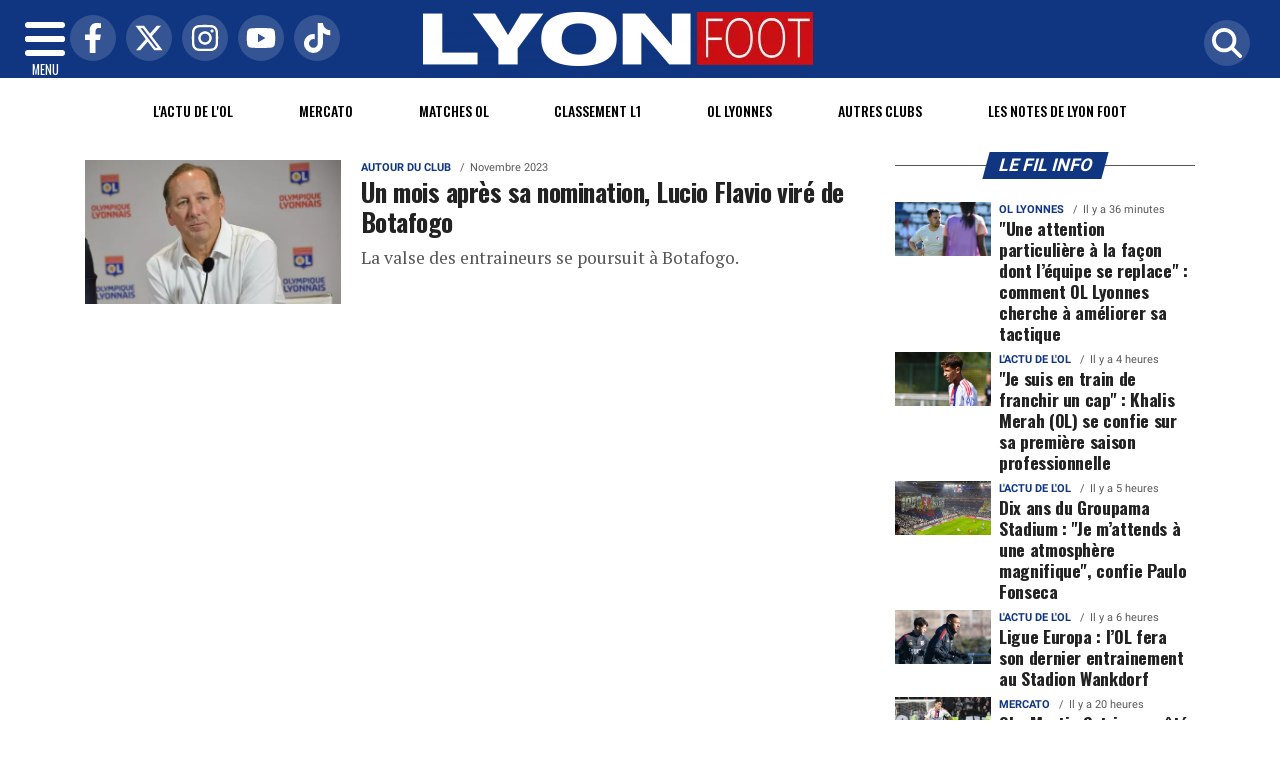

--- FILE ---
content_type: text/html; charset=UTF-8
request_url: https://www.lyonfoot.com/tags/642/lucio-flavio
body_size: 10916
content:
<!DOCTYPE html>
<!-- BEGIN html -->
<html xmlns="http://www.w3.org/1999/xhtml" dir="ltr" lang="fr-FR">
  <head>
	<!-- BEGIN -->
	<title>Tous les articles avec le tag : Lucio-flavio sur Lyon Foot</title>

    <!-- Préconnexion ressources critiques -->
    <link rel="preconnect" href="https://fonts.gstatic.com" crossorigin>
    <link rel="preconnect" href="https://fonts.googleapis.com">
    <link rel="preconnect" href="https://www.googletagmanager.com">

	<meta http-equiv="content-type" content="text/html; charset=utf-8"/>
	<meta name="viewport" content="width=device-width, initial-scale=1, maximum-scale=5" />
	<meta name="author" content="Lyon Foot"/>
	<meta name="description" content="Retrouvez l'actualité et l'information sur le foot à Lyon et dans le Rhône" />
	<meta name="keywords"  content="lyonfoot, foot, actu, info, infos, actualités, informations, sport, ol, article, depeches, breves" />
	<meta name="robots" content="index, follow, max-snippet:-1, max-image-preview:large, max-video-preview:-1" />
	<meta name="publisher" content="Lyon Foot" />
	<meta name="copyright" content="Lyon Foot" />
	<meta name="DC.title" content="Lyon Foot" />
	<meta name="geo.placename" content="Lyon, Rhône Alpes, France" />
	<meta name="viewport" content="width=device-width" />
	<meta name="dev" content="Everlats.com" />
		<meta name="apple-itunes-app" content="app-id=1672739555" />
	    <!-- Google Tag Manager -->
  <script>(function(w,d,s,l,i){w[l]=w[l]||[];w[l].push({'gtm.start':
  new Date().getTime(),event:'gtm.js'});var f=d.getElementsByTagName(s)[0],
  j=d.createElement(s),dl=l!='dataLayer'?'&l='+l:'';j.async=true;j.src=
  'https://www.googletagmanager.com/gtm.js?id='+i+dl;f.parentNode.insertBefore(j,f);
  })(window,document,'script','dataLayer','GTM-WVF4K8F2');</script>
  <!-- End Google Tag Manager -->
    	
    <meta name="Googlebot-News" content="noindex, nofollow"/>
  
	<meta property="og:site_name" content="Lyon Foot" />
	<meta property="og:title" content="Tous les articles avec le tag : Lucio-flavio sur Lyon Foot"/>
		<meta property="og:description" content="Retrouvez l'actualit&eacute; et l'information sur le foot &agrave; Lyon et dans le Rh&ocirc;ne"/>
		<meta property="og:url" content="https://www.lyonfoot.com/tags/642/lucio-flavio" />
	
  	<meta property="og:type" content="website"/>

  <script type="application/ld+json">
  [{
    "@context": "http://schema.org",
    "@id":"#amt-organization",
    "@type":"Organization",
    "name":"Lyon Foot",
    "description":"Retrouvez l'actualité et l'information sur le foot à Lyon et dans le Rhône",
    "logo":[{
      "@type":"ImageObject",
      "name":"Lyon Foot Logo carré",
      "text":"Lyon Foot Logo carré",
      "url":"https://www.lyonfoot.com/icon-hires.png",
      "contentUrl":"https://www.lyonfoot.com/icon-hires.png",
      "width":"192",
      "height":"192"
      },
      {
        "@type":"ImageObject",
        "name":"Lyon Foot Logo horizontal",
        "text":"Lyon Foot Logo horizontal",
        "url":"https://www.lyonfoot.com/discover.png",
        "contentUrl":"https://www.lyonfoot.com/discover.png",
        "width":"600",
        "height":"60",
        "encodingFormat":"image/png"
      }],
    "url":"https://www.lyonfoot.com/",
    "sameAs":[
      "https:\/\/www.facebook.com\/lyonfoot69",
      "https:\/\/twitter.com\/lyon_foot69"
      ],
    "mainEntityOfPage":"https://www.lyonfoot.com/"
  },{
    "@context":"http:\/\/schema.org",
    "@id":"#amt-website",
    "@type":"WebSite",
    "name":"Lyon Foot",
    "headline":"Retrouvez l'actualit&eacute; et l'information sur le foot &agrave; Lyon et dans le Rh&ocirc;ne",
    "url":"https://www.lyonfoot.com/tags/642/lucio-flavio",
    "potentialAction":{"@type":"SearchAction","target":{"@type":"EntryPoint","urlTemplate":"https://www.lyonfoot.com/search/index/{search_term}"},"query-input":{"@type":"PropertyValueSpecification","valueRequired":"True","valueName":"search_term"}}}]
  </script>
  
		<link rel="shortcut icon" type="image/x-icon" href="https://www.lyonfoot.com/favicon.ico" />
  <link rel="shortcut icon" href="https://www.lyonfoot.com/favicon.ico" type="image/x-icon"/>
  <link rel="icon" href="https://www.lyonfoot.com/favicon.png" type="image/png"/>
  <link rel="icon" sizes="32x32" href="https://www.lyonfoot.com/favicon-32.png" type="image/png"/>
  <link rel="icon" sizes="64x64" href="https://www.lyonfoot.com/favicon-64.png" type="image/png"/>
  <link rel="icon" sizes="96x96" href="https://www.lyonfoot.com/favicon-96.png" type="image/png"/>
  <link rel="apple-touch-icon" sizes="152x152" href="https://www.lyonfoot.com/apple-touch-icon.png"/>
  <link rel="apple-touch-icon" sizes="60x60" href="https://www.lyonfoot.com/apple-touch-icon-60x60.png"/>
  <link rel="apple-touch-icon" sizes="76x76" href="https://www.lyonfoot.com/apple-touch-icon-76x76.png"/>
  <link rel="apple-touch-icon" sizes="114x114" href="https://www.lyonfoot.com/apple-touch-icon-114x114.png"/>
  <link rel="apple-touch-icon" sizes="120x120" href="https://www.lyonfoot.com/apple-touch-icon-120x120.png"/>
  <link rel="apple-touch-icon" sizes="144x144" href="https://www.lyonfoot.com/apple-touch-icon-144x144.png"/>
  <meta name="msapplication-TileImage" content="https://www.lyonfoot.com/favicon-144.png"/>
  <meta name="msapplication-TileColor" content="#FFFFFF"/>

  <link rel="preload" href="https://fonts.gstatic.com/s/oswald/v53/TK3IWkUHHAIjg75cFRf3bXL8LICs1_Fv40pKlN4NNSeSASz7FmlYHYjMdZwlou4.woff2" as="font" type="font/woff2" crossorigin="anonymous">
  <link rel="preload" href="https://fonts.gstatic.com/s/oswald/v53/TK3IWkUHHAIjg75cFRf3bXL8LICs1_Fv40pKlN4NNSeSASz7FmlWHYjMdZwl.woff2" as="font" type="font/woff2" crossorigin="anonymous">
  <link rel="preload" href="https://fonts.gstatic.com/s/ptserif/v18/EJRVQgYoZZY2vCFuvAFYzr-_dSb_nco.woff2" as="font" type="font/woff2" crossorigin="anonymous">
  <link rel="preload" href="https://fonts.gstatic.com/s/ptserif/v18/EJRVQgYoZZY2vCFuvAFWzr-_dSb_.woff2" as="font" type="font/woff2" crossorigin="anonymous">

			
	<!-- Stylesheets -->
  	<link rel="preload" href="https://www.lyonfoot.com/assets/public/css/app.min.1768312777.css" as="style">
<link rel="stylesheet" type="text/css" href="https://www.lyonfoot.com/assets/public/css/app.min.1768312777.css" media="all" fetchpriority="high">

      <script charset="UTF-8" data-no-optimize="1" data-wpmeteor-nooptimize="true" data-cfasync="false" nowprocket>window.FAST_CMP_OPTIONS = { domainUid: '5d3ef376-6388-511f-a569-5cad25b6fe2d', countryCode: 'FR', jurisdiction: 'tcfeuv2', policyUrl: 'https://www.lyonfoot.com/page/mentions-legales', displaySynchronous: false, publisherName: 'https://www.lyonfoot.com/', publisherLogo: function (c) { return c.createElement('img', { src: 'https://www.lyonfoot.com/media/option/cmp-lyonfoot.png', height: '40' });}, bootstrap: { excludedIABVendors: [], excludedGoogleVendors: [] }, custom: { vendors: [] } };(function(){var e={617:function(e){window.FAST_CMP_T0=Date.now();window.FAST_CMP_QUEUE={};window.FAST_CMP_QUEUE_ID=0;function t(){var e=Array.prototype.slice.call(arguments);if(!e.length)return Object.values(window.FAST_CMP_QUEUE);else if(e[0]==="ping"){if(typeof e[2]==="function")e[2]({cmpLoaded:false,cmpStatus:"stub",apiVersion:"2.0",cmpId:parseInt("388",10)})}else window.FAST_CMP_QUEUE[window.FAST_CMP_QUEUE_ID++]=e}e.exports={name:"light",handler:t}}};var t={};function a(r){var n=t[r];if(n!==void 0)return n.exports;var o=t[r]={exports:{}};e[r](o,o.exports,a);return o.exports}var r={};!function(){function e(t){"@babel/helpers - typeof";return e="function"==typeof Symbol&&"symbol"==typeof Symbol.iterator?function(e){return typeof e}:function(e){return e&&"function"==typeof Symbol&&e.constructor===Symbol&&e!==Symbol.prototype?"symbol":typeof e},e(t)}var t=a(617);var r="__tcfapiLocator";var n=window;var o=n;var i;function f(){var e=n.document;var t=!!n.frames[r];if(!t)if(e.body){var a=e.createElement("iframe");a.style.cssText="display:none";a.name=r;e.body.appendChild(a)}else setTimeout(f,5);return!t}function s(t){var a=typeof t.data==="string";var r={};if(a)try{r=JSON.parse(t.data)}catch(e){}else r=t.data;var n=e(r)==="object"?r.__tcfapiCall:null;if(n)window.__tcfapi(n.command,n.version,(function(e,r){var o={__tcfapiReturn:{returnValue:e,success:r,callId:n.callId}};if(t&&t.source&&t.source.postMessage)t.source.postMessage(a?JSON.stringify(o):o,"*")}),n.parameter)}while(o){try{if(o.frames[r]){i=o;break}}catch(e){}if(o===n.top)break;o=o.parent}if(n.FAST_CMP_HANDLER!=="custom"){if(!i){f();n.__tcfapi=t.handler;n.FAST_CMP_HANDLER=t.name;n.addEventListener("message",s,false)}else{n.__tcfapi=t.handler;n.FAST_CMP_HANDLER=t.name}for(var c in window.FAST_CMP_QUEUE||{})n.__tcfapi.apply(null,window.FAST_CMP_QUEUE[c])}}()})();</script><script charset="UTF-8" async="true" data-no-optimize="1" data-wpmeteor-nooptimize="true" data-cfasync="false" nowprocket src="https://static.fastcmp.com/fast-cmp-stub.js"></script>


<style type="text/css">
div[data-actirise-slot="top-page"]{
  display: none;
  margin: 10px auto;
}
@media screen and (max-width: 480px){
  div[data-actirise-slot="top-page"].device-mobile{
    display: flex !important;
    width: 100%;
    min-height: 280px;
  }
}
@media screen and (min-width: 481px) and (max-width: 769px){
  div[data-actirise-slot="top-page"].device-tablet{
    display: flex !important;
    width: 100%;
    min-height: 280px;
  }
}
@media screen and (min-width: 770px){
  div[data-actirise-slot="top-page"].device-desktop{
    display: flex !important;
    width: 100%;
    min-height: 280px;
  }
}

div[data-actirise-slot="aside-desktop"]{
  display: none;
  margin: 10px auto;
}
@media screen and (min-width: 481px) and (max-width: 769px){
  div[data-actirise-slot="aside-desktop"].device-tablet{
    display: flex !important;
    width: 100%;
    min-height: 620px;
  }
}
@media screen and (min-width: 770px){
  div[data-actirise-slot="aside-desktop"].device-desktop{
    display: flex !important;
    width: 100%;
    min-height: 620px;
  }
}
</style>

  
    <script async src="https://platform.twitter.com/widgets.js" charset="utf-8"></script>
    <style>
        .tweet-placeholder {
            width: 100%;
            height: 150px;
            background-color: #f0f0f0;
            margin-bottom: 10px;
        }
    </style>
    <script>
        document.addEventListener('DOMContentLoaded', function() {
            let tweetPlaceholders = document.querySelectorAll('.tweet-placeholder');
            let observer = new IntersectionObserver(function(entries, observer) {
                entries.forEach(entry => {
                    if (entry.isIntersecting) {
                        let tweetEmbed = document.createElement('blockquote');
                        tweetEmbed.className = 'twitter-tweet';
                        tweetEmbed.innerHTML = entry.target.dataset.tweet;
                        entry.target.parentNode.replaceChild(tweetEmbed, entry.target);
                        twttr.widgets.load(tweetEmbed);
                        observer.unobserve(entry.target);
                    }
                });
            }, { threshold: 0.1 });

            tweetPlaceholders.forEach(placeholder => {
                observer.observe(placeholder);
            });
        });
    </script>
    	<script type="text/javascript" src="https://www.lyonfoot.com/assets/public/js/lazyload.1662640613.js" ></script>
	<!-- END head -->
    </head>
<!-- BEGIN body -->
<body id="tags_page">

<!-- Google Tag Manager (noscript) -->
<noscript><iframe src="https://www.googletagmanager.com/ns.html?id=GTM-WVF4K8F2" height="0" width="0" style="display:none;visibility:hidden"></iframe></noscript>
<!-- End Google Tag Manager (noscript) -->

<div class="wrapper">

		        <!-- Sidebar  -->
        <nav id="sidebar">
            <div id="dismiss">
                <i class="fas fa-arrow-left"></i>
            </div>

            <ul class="list-unstyled" style="padding-bottom:50px;">

                                                                        <li>
                    <a href="https://www.lyonfoot.com/">Accueil</a></li>
                  
                                                <li>
                    <a href="https://www.lyonfoot.com/breves">Le Fil info de LyonFoot</a></li>
                  
                                                <li>
                        <a class="collapsed" data-toggle="collapse" href="#matchSubmenu" role="button" aria-expanded="false" aria-controls="matchSubmenu">Calendrier <i class="fas fa-caret-down"></i></a>
                              <ul class="collapse list-unstyled" id="matchSubmenu">
                                                                  <li><a href="https://www.lyonfoot.com/foot/match/80/ol">Matches OL</a></li>
                                                                  <li><a href="https://www.lyonfoot.com/foot/match/1674/ol-feminin">Matches OL Féminin</a></li>
                                                                  <li><a href="https://www.lyonfoot.com/foot/match/9254/goal-fc">Matches Goal FC</a></li>
                                                                  <li><a href="https://www.lyonfoot.com/foot/match/3187/hauts-lyonnais">Matches Hauts Lyonnais</a></li>
                                                                  <li><a href="https://www.lyonfoot.com/foot/match/1295/lyon-duchere">Matches Lyon Duchère</a></li>
                                                                  <li><a href="https://www.lyonfoot.com/foot/match/9256/ol-2">Matches OL 2</a></li>
                                                                  <li><a href="https://www.lyonfoot.com/foot/match/1302/villefranche">Matches Villefranche</a></li>
                                                            </ul>
                  </li>
                  
                                                <li>
                    <a href="https://www.lyonfoot.com/foot/classement/61/ligue-1">Classement L1</a></li>
                  
                                                <li>
                        <a class="collapsed" data-toggle="collapse" href="#categoriesSubmenu" role="button" aria-expanded="false" aria-controls="categoriesSubmenu">Catégories <i class="fas fa-caret-down"></i></a>
                              <ul class="collapse list-unstyled" id="categoriesSubmenu">
                                                                  <li><a href="https://www.lyonfoot.com/category/1/matches">Matches</a></li>
                                                                  <li><a href="https://www.lyonfoot.com/category/2/actu-ol">L'actu de l'OL</a></li>
                                                                  <li><a href="https://www.lyonfoot.com/category/3/declas">Les déclas</a></li>
                                                                  <li><a href="https://www.lyonfoot.com/category/4/autour-du-club">Autour du club</a></li>
                                                                  <li><a href="https://www.lyonfoot.com/category/5/ol-lyonnes">OL Lyonnes</a></li>
                                                                  <li><a href="https://www.lyonfoot.com/category/6/mercato">Mercato</a></li>
                                                                  <li><a href="https://www.lyonfoot.com/category/7/notes-de-lyon-foot">Les notes de Lyon Foot</a></li>
                                                                  <li><a href="https://www.lyonfoot.com/category/8/supporters">Supporters</a></li>
                                                                  <li><a href="https://www.lyonfoot.com/category/9/anciens-ol">Anciens de l'OL</a></li>
                                                                  <li><a href="https://www.lyonfoot.com/category/10/lyon-la-duchere">Lyon-La Duchère</a></li>
                                                                  <li><a href="https://www.lyonfoot.com/category/69/histoire-de-l-ol">Histoire de l'OL</a></li>
                                                                  <li><a href="https://www.lyonfoot.com/category/11/autres-clubs">Autres clubs</a></li>
                                                                  <li><a href="https://www.lyonfoot.com/category/70/academy">Academy</a></li>
                                                                  <li><a href="https://www.lyonfoot.com/category/60/videos-lyonfoot-tv">Lyon Foot TV</a></li>
                                                                  <li><a href="https://www.lyonfoot.com/category/71/equipes-nationales">Equipes nationales</a></li>
                                                                  <li><a href="https://www.lyonfoot.com/categories">Toutes les catégories</a></li>
                              </ul>
                  </li>
                  
                                                <li>
                    <a href="https://www.lyonfoot.com/forum">Forum</a></li>
                  
                                                <li>
                    <a href="https://www.lyonfoot.com/category/60/videos">LyonFoot TV</a></li>
                  
                                                <li>
                    <a href="https://www.lyonfoot.com/dossiers">Les Dossiers</a></li>
                  
                                                <li>
                    <a href="https://www.lyonfoot.com/profil-personnalite-lyonnaise/repertoire">Répertoire des joueurs</a></li>
                  
                                                <li>
                    <a href="https://www.lyonfoot.com/article/les-plus-lus-du-mois">Les + Lus du Mois</a></li>
                  
                                                <li>
                    <a href="https://www.lyonfoot.com/meteo">Météo</a></li>
                  
                                                <li>
                    <a href="https://www.lyonfoot.com/category/60/videos">Vidéos</a></li>
                  
                                                <li>
                                                <a href="https://www.lyonfoot.com/sessions/register">M'inscrire</a></li>
                        <li><a href="https://www.lyonfoot.com/sessions/login">Me Connecter</a>
                                          </li>
                  
                                                <li>
                    <a href="https://www.lyonfoot.com/contact">Contact</a></li>
                  
                                    </ul>
        </nav>
    <!-- Page Content  -->
    <div id="content">

      <header class="header sticky-top bg-primary">
        <div class="container-fluid d-flex align-items-center justify-content-between" style="position: relative;">

          <!-- Burger -->
          <div id="nav-icon" class="sidebarCollapse">
            <span></span>
            <span></span>
            <span></span>
            <span></span>
            MENU
          </div>

          <!-- Réseaux sociaux -->
          <div class="social-icons d-none d-lg-flex align-items-center">
                          <a href="https://www.facebook.com/lyonfoot69" target="_blank" title="Facebook">
                <span class="nav-soc fa-brands fa-facebook-f"></span>
              </a>
                                      <a href="https://twitter.com/lyon_foot69" target="_blank" title="Twitter">
                <span class="nav-soc fa-brands fa-x-twitter"></span>
              </a>
                                      <a href="https://www.instagram.com/lyonfoot.69" target="_blank" title="Instagram">
                <span class="nav-soc fa-brands fa-instagram"></span>
              </a>
                                      <a href="https://www.youtube.com/@LyonFoot-69" target="_blank" title="YouTube">
                <span class="nav-soc fa-brands fa-youtube"></span>
              </a>
                                      <a href="https://www.tiktok.com/@lyonfoot69" target="_blank" title="Tiktok">
                <span class="nav-soc fa-brands fa-tiktok"></span>
              </a>
                      </div>

          <!-- Logo -->
          <div class="mx-auto text-center" style="padding:12px 45px 12px 0">
            <a href="https://www.lyonfoot.com/">
              <img title="Lyon Foot" height="54" class="img-fluid " src="https://www.lyonfoot.com/media/option/thumb/390x54_logo-lyon-foot-white.webp" alt="Lyon Foot" itemprop="image" width="390" />            </a>
          </div>

          <!-- Loupe + Formulaire de recherche -->
          <div class="search-icon">
            <a class="search-icon-a toggle-search" href="https://www.lyonfoot.com/search" title="Rechercher" style="display: inline-block;">
              <span class="nav-soc fas fa-search"></span>
            </a>

            <div id="search-box" style="width: 0; overflow: hidden; opacity: 0; transition: width 0.4s ease, opacity 0.3s ease; z-index: 1050;">
              <form action="https://www.lyonfoot.com/search/" id="cse-search-box" method="get">
                <div class="input-group mb-3">
                  <input name="q" id="q" size="25" type="text" class="form-control"
                        placeholder="Recherche...">
                  <div class="input-group-append">
                    <input name="sa" value="Rechercher" type="submit" class="btn btn-sm btn-secondary">
                  </div>
                </div>
              </form>
            </div>
          </div>

        </div>
      </header>
        <div class="skin">
            <!-- /3730608/Site_habillage -->
            
                <nav class="scrolling-menu">
            <div class="container">
                <ul class="nav pt-2">
                                                                        <li class="nav-item">
                            <a class="nav-link" href="https://www.lyonfoot.com/category/2/actu-ol">L'actu de l'OL</a>
                        </li>
                                                <li class="nav-item">
                            <a class="nav-link" href="https://www.lyonfoot.com/category/6/mercato">Mercato</a>
                        </li>
                                                <li class="nav-item">
                            <a class="nav-link" href="https://www.lyonfoot.com/foot/match/80/ol">Matches OL</a>
                        </li>
                                                <li class="nav-item">
                            <a class="nav-link" href="https://www.lyonfoot.com/foot/classement/61/ligue-1">Classement L1</a>
                        </li>
                                                <li class="nav-item">
                            <a class="nav-link" href="https://www.lyonfoot.com/category/5/ol-feminin">OL Lyonnes</a>
                        </li>
                                                <li class="nav-item">
                            <a class="nav-link" href="https://www.lyonfoot.com/category/11/autres-clubs">Autres clubs</a>
                        </li>
                                                <li class="nav-item">
                            <a class="nav-link" href="https://www.lyonfoot.com/category/7/notes-de-lyon-foot">Les Notes de Lyon Foot</a>
                        </li>
                                                                    </ul>
            </div>
        </nav>
        
        
        <span class="position-absolute trigger"><!-- hidden trigger to apply 'stuck' styles --></span>


        <main role="main" class="main">
            <div class="container">
              <div class="row">
                <div class="col">
                              	                
              	              	              	                </div>
              </div>
            </div>

            
                          <div class="container-fluid my-3 text-center"><div style="text-align: center"></div></div>
            
            			  
    
<div class="container mt-2">
    <div class="row">

      <div class="col-12 col-md content-main theiaStickySidebar">

              <div class="list-square featured featured-rows">

		          <div class="row no-gutters">
					  <div class="col-md-4 img mb-2 pt-2 pr-md-1">

                						<a href="https://www.lyonfoot.com/article/4920/un-mois-apres-sa-nomination-lucio-flavio-vire-de-botafogo"  rel="bookmark">
    						<picture><source type="image/webp" srcset="https://www.lyonfoot.com/media/images/thumb/550x309_6554c3d6229b4-textor-john.webp 1x, https://www.lyonfoot.com/media/images/thumb/1100x618_6554c3d6229b4-textor-john.webp 2x"><source srcset="https://www.lyonfoot.com/media/images/thumb/550x309_6554c3d6229b4-textor-john.jpg 1x, https://www.lyonfoot.com/media/images/thumb/1100x618_6554c3d6229b4-textor-john.jpg 2x"><img src="https://www.lyonfoot.com/media/images/thumb/550x309_6554c3d6229b4-textor-john.jpg" alt="Un mois apr&egrave;s sa nomination, Lucio Flavio vir&eacute; de Botafogo" title="Un mois apr&egrave;s sa nomination, Lucio Flavio vir&eacute; de Botafogo" width="550" height="309" class="img-fluid" loading="lazy" /></picture>  						</a>
					  </div><!--.img-->
            <div class="col-md-8 pl-md-3">
 								    <span class="cat"><a href="https://www.lyonfoot.com/category/4/autour-du-club">Autour du club</a></span>
<span class="date">Novembre 2023</span>                                <h3><a href="https://www.lyonfoot.com/article/4920/un-mois-apres-sa-nomination-lucio-flavio-vire-de-botafogo" >Un mois après sa nomination, Lucio Flavio viré de Botafogo</a></h3>
                <p class="description">La valse des entraineurs se poursuit &agrave; Botafogo.</p>

            </div>
		    </div><!--.row.no-gutters-->
		
    </div>

    
      </div>
      <div class="col-12 col-md-auto">

  		  <aside class="sidebar">

  <div class="theiaStickySidebar">

  
                  <div class="widget pb-3">
        <h2 class="pop-head"><span class="pop-head">Le Fil Info</span></h2>
        <div class="list-square featured">
          					<div class="row no-gutters">

  					  <div class="col-4 img mb-2 pt-2 pr-1">
									<img width="550" title="&quot;Une attention particuli&egrave;re &agrave; la fa&ccedil;on dont l&rsquo;&eacute;quipe se replace&quot; : comment OL Lyonnes cherche &agrave; am&eacute;liorer sa tactique" class="img-fluid lazyload" src="data:image/svg+xml,%3Csvg
    xmlns='http://www.w3.org/2000/svg'
    viewBox='0 0 3 2'%3E%3C/svg%3E" alt="&quot;Une attention particuli&egrave;re &agrave; la fa&ccedil;on dont l&rsquo;&eacute;quipe se replace&quot; : comment OL Lyonnes cherche &agrave; am&eacute;liorer sa tactique" itemprop="image" height="309" data-src="https://www.lyonfoot.com/media/images/thumb/550x309_696a5f33c95c3-jonatan-giraldez-ol-coach.webp" />						  </div><!--.img-->
              <div class="col-8 pl-1">
                      <span class="cat"><a href="https://www.lyonfoot.com/category/5/ol-lyonnes">OL Lyonnes</a></span>
<span class="date">Il y a 36 minutes</span>                  <h3><a href="https://www.lyonfoot.com/article/11974/une-attention-particuliere-a-la-facon-dont-l-equipe-se-replace-comment-ol-lyonnes-cherche-a-ameliorer-sa-tactique">"Une attention particulière à la façon dont l’équipe se replace" : comment OL Lyonnes cherche à améliorer sa tactique</a></h3>
              </div>
					</div>
										<div class="row no-gutters">

  					  <div class="col-4 img mb-2 pt-2 pr-1">
									<img width="550" title="&quot;Je suis en train de franchir un cap&quot; : Khalis Merah (OL) se confie sur sa premi&egrave;re saison professionnelle" class="img-fluid lazyload" src="data:image/svg+xml,%3Csvg
    xmlns='http://www.w3.org/2000/svg'
    viewBox='0 0 3 2'%3E%3C/svg%3E" alt="&quot;Je suis en train de franchir un cap&quot; : Khalis Merah (OL) se confie sur sa premi&egrave;re saison professionnelle" itemprop="image" height="309" data-src="https://www.lyonfoot.com/media/images/thumb/550x309_696a640fa7701-khalis-merah.webp" />						  </div><!--.img-->
              <div class="col-8 pl-1">
                      <span class="cat"><a href="https://www.lyonfoot.com/category/2/actu-ol">L'actu de l'OL</a></span>
<span class="date">Il y a 4 heures</span>                  <h3><a href="https://www.lyonfoot.com/article/11976/je-suis-en-train-de-franchir-un-cap-khalis-merah-ol-se-confie-sur-sa-premiere-saison-professionnelle">"Je suis en train de franchir un cap" : Khalis Merah (OL) se confie sur sa première saison professionnelle</a></h3>
              </div>
					</div>
										<div class="row no-gutters">

  					  <div class="col-4 img mb-2 pt-2 pr-1">
									<img width="550" title="Dix ans du Groupama Stadium : &quot;Je m&rsquo;attends &agrave; une atmosph&egrave;re magnifique&quot;, confie Paulo Fonseca" class="img-fluid lazyload" src="data:image/svg+xml,%3Csvg
    xmlns='http://www.w3.org/2000/svg'
    viewBox='0 0 3 2'%3E%3C/svg%3E" alt="Dix ans du Groupama Stadium : &quot;Je m&rsquo;attends &agrave; une atmosph&egrave;re magnifique&quot;, confie Paulo Fonseca" itemprop="image" height="309" data-src="https://www.lyonfoot.com/media/images/thumb/550x309_696a3de14266c-supporters-1.webp" />						  </div><!--.img-->
              <div class="col-8 pl-1">
                      <span class="cat"><a href="https://www.lyonfoot.com/category/2/actu-ol">L'actu de l'OL</a></span>
<span class="date">Il y a 5 heures</span>                  <h3><a href="https://www.lyonfoot.com/article/11968/dix-ans-du-groupama-stadium-je-m-attends-a-une-atmosphere-magnifique-confie-paulo-fonseca">Dix ans du Groupama Stadium : "Je m’attends à une atmosphère magnifique", confie Paulo Fonseca</a></h3>
              </div>
					</div>
										<div class="row no-gutters">

  					  <div class="col-4 img mb-2 pt-2 pr-1">
									<img width="550" title="Ligue Europa : l&rsquo;OL fera son dernier entrainement au Stadion Wankdorf" class="img-fluid lazyload" src="data:image/svg+xml,%3Csvg
    xmlns='http://www.w3.org/2000/svg'
    viewBox='0 0 3 2'%3E%3C/svg%3E" alt="Ligue Europa : l&rsquo;OL fera son dernier entrainement au Stadion Wankdorf" itemprop="image" height="309" data-src="https://www.lyonfoot.com/media/images/thumb/550x309_696a61d65c2ec-endrick-entrainement.webp" />						  </div><!--.img-->
              <div class="col-8 pl-1">
                      <span class="cat"><a href="https://www.lyonfoot.com/category/2/actu-ol">L'actu de l'OL</a></span>
<span class="date">Il y a 6 heures</span>                  <h3><a href="https://www.lyonfoot.com/article/11975/ligue-europa-l-ol-fera-son-dernier-entrainement-au-stadion-wankdorf">Ligue Europa : l’OL fera son dernier entrainement au Stadion Wankdorf</a></h3>
              </div>
					</div>
										<div class="row no-gutters">

  					  <div class="col-4 img mb-2 pt-2 pr-1">
									<img width="550" title="OL : Martin Satriano pr&ecirc;t&eacute; &agrave; Getafe (officiel)" class="img-fluid lazyload" src="data:image/svg+xml,%3Csvg
    xmlns='http://www.w3.org/2000/svg'
    viewBox='0 0 3 2'%3E%3C/svg%3E" alt="OL : Martin Satriano pr&ecirc;t&eacute; &agrave; Getafe (officiel)" itemprop="image" height="309" data-src="https://www.lyonfoot.com/media/images/thumb/550x309_696a73aecfe3f-satriano-25.webp" />						  </div><!--.img-->
              <div class="col-8 pl-1">
                      <span class="cat"><a href="https://www.lyonfoot.com/category/6/mercato">Mercato</a></span>
<span class="date">Il y a 20 heures</span>                  <h3><a href="https://www.lyonfoot.com/article/11978/ol-martin-satriano-prete-a-getafe-officiel">OL : Martin Satriano prêté à Getafe (officiel)</a></h3>
              </div>
					</div>
										<div class="row no-gutters">

  					  <div class="col-4 img mb-2 pt-2 pr-1">
									<img width="550" title="&quot;Nous devons tout faire pour jouer &agrave; 11 contre 11&quot; : l&rsquo;avis de Paulo Fonseca (OL) sur le carton orange" class="img-fluid lazyload" src="data:image/svg+xml,%3Csvg
    xmlns='http://www.w3.org/2000/svg'
    viewBox='0 0 3 2'%3E%3C/svg%3E" alt="&quot;Nous devons tout faire pour jouer &agrave; 11 contre 11&quot; : l&rsquo;avis de Paulo Fonseca (OL) sur le carton orange" itemprop="image" height="309" data-src="https://www.lyonfoot.com/media/images/thumb/550x309_696a4db6c0447-arbitre-2.webp" />						  </div><!--.img-->
              <div class="col-8 pl-1">
                      <span class="cat"><a href="https://www.lyonfoot.com/category/3/declas">Les déclas</a></span>
<span class="date">Il y a 20 heures</span>                  <h3><a href="https://www.lyonfoot.com/article/11971/nous-devons-tout-faire-pour-jouer-a-11-contre-11-l-avis-de-paulo-fonseca-ol-sur-le-carton-orange">"Nous devons tout faire pour jouer à 11 contre 11" : l’avis de Paulo Fonseca (OL) sur le carton orange</a></h3>
              </div>
					</div>
									</div>

				<p>
  				<a href="/breves" class="more float-right mt-2">
						Toutes les infos <i class="fas fa-long-arrow-alt-right"></i>
					</a>
				</p>
      </div><!--.widget-->
    	
      
                <div class="widget"><h2 class="pop-head"><span class="pop-head">Vous avez la parole</span></h2>
        <ul class="recent-comments">
  			  				<li><span class="username author">Catalan</span> dans <h3 style="display: inline; font-size: inherit;"><a href="https://www.lyonfoot.com/article/11978/ol-martin-satriano-prete-a-getafe-officiel#comment">OL : Martin Satriano prêté à Getafe (officiel)</a></h3> (1 messages)
  				</li>
  			  				<li><span class="username author">DMPP</span> dans <h3 style="display: inline; font-size: inherit;"><a href="https://www.lyonfoot.com/article/11966/il-a-toujours-ete-la-pour-moi-khalis-merah-revient-sur-sa-relation-avec-corentin-tolisso#comment">"Il a toujours été là pour moi" : Khalis Merah revient sur sa relation avec Corentin Tolisso</a></h3> (2 messages)
  				</li>
  			  				<li><span class="username author">sûrement un collabo du tennis</span> dans <h3 style="display: inline; font-size: inherit;"><a href="https://www.lyonfoot.com/article/11962/l-ol-pret-a-acheter-martin-satriano-pour-s-en-debarrasser#comment">L’OL prêt à acheter Martin Satriano pour s’en débarrasser ? </a></h3> (4 messages)
  				</li>
  			  				<li><span class="username author">DMPP</span> dans <h3 style="display: inline; font-size: inherit;"><a href="https://www.lyonfoot.com/article/11940/jean-michel-aulas-a-tout-pour-reussir-karim-benzema-ex-ol-se-positionne-avant-les-elections-municipales-a-lyon#comment">"Jean-Michel Aulas a tout pour réussir" : Karim Benzema (ex-OL) se positionne avant les élections municipales à Lyon</a></h3> (18 messages)
  				</li>
  			
        </ul>
     </div><!--.widget-->
     
      <div class="widget">
          
  
      </div>

           	      <div class="widget pb-3">
        <h2 class="pop-head"><span class="pop-head">Question de la semaine</span></h2>

      				<h3>Endrick va-t-il tout casser à l'OL ?</h3>
      				<form action="https://www.lyonfoot.com/poll/vote/52" method="post">
      					      					<div class="radio">
        					<label>
                    <input type="radio" name="answer_id" value="159" id="radio159" /> Oui                  </label>
      					</div>
      					      					<div class="radio">
        					<label>
                    <input type="radio" name="answer_id" value="160" id="radio160" /> Non                  </label>
      					</div>
      					      					<div class="radio">
        					<label>
                    <input type="radio" name="answer_id" value="161" id="radio161" /> Ne se prononce pas                  </label>
      					</div>
      					      					<input class="btn btn-primary" type="submit" value="Voter &raquo;" />
      					<br /><br />
      					<div class="row">
        					<div class="col-sm-7">
                    <small><a href="https://www.lyonfoot.com/poll/archive/">Questions précédentes</a></small>
                  </div>
                  <div class="col-sm-5 text-right">
                    <small><a href="https://www.lyonfoot.com/poll/index/52">Résultats</a></small>
                  </div>
      					</div>
      				</form>
      </div><!--.widget-->
    	
  
        
        
              <div class="widget pb-3">
        <h2 class="pop-head"><span class="pop-head">Les dossiers Lyon Foot</span></h2>
        <div class="list-square featured">
          					<div class="row no-gutters">

  					  <div class="col-4 img mb-2 pt-2 pr-1">
									<img width="550" title="Eagle Football" class="img-fluid lazyload" src="data:image/svg+xml,%3Csvg
    xmlns='http://www.w3.org/2000/svg'
    viewBox='0 0 3 2'%3E%3C/svg%3E" alt="Eagle Football" itemprop="image" height="309" data-src="https://www.lyonfoot.com/media/folders/thumb/550x309_65ec5143e52ff-53197863959-72ac3d85cb-o.webp" />						  </div><!--.img-->
              <div class="col-8 pl-1"><span class="cat"><a href="https://www.lyonfoot.com/dossiers">DOSSIER</a></span><span class="date">Mars 2024</span>
                  <h3><a href="https://www.lyonfoot.com/dossiers/3/eagle-football">Eagle Football</a></h3>
              </div>
					</div>
										<div class="row no-gutters">

  					  <div class="col-4 img mb-2 pt-2 pr-1">
									<img width="550" title="Rachat de l'OL" class="img-fluid lazyload" src="data:image/svg+xml,%3Csvg
    xmlns='http://www.w3.org/2000/svg'
    viewBox='0 0 3 2'%3E%3C/svg%3E" alt="Rachat de l'OL" itemprop="image" height="309" data-src="https://www.lyonfoot.com/media/folders/thumb/550x309_63a062303c5d9-52165130154-deb3ea16e4-o.webp" />						  </div><!--.img-->
              <div class="col-8 pl-1"><span class="cat"><a href="https://www.lyonfoot.com/dossiers">DOSSIER</a></span><span class="date">D&eacute;cembre 2022</span>
                  <h3><a href="https://www.lyonfoot.com/dossiers/2/rachat-de-l-ol">Rachat de l'OL</a></h3>
              </div>
					</div>
									</div>

				<p>
  				<a href="https://www.lyonfoot.com/dossiers" class="more float-right mt-2">
						Tous les dossiers <i class="fas fa-long-arrow-alt-right"></i>
					</a>
				</p>
      </div><!--.widget-->
    	
      <div class="widget pb-3">
      <div class="pop-head"><span class="pop-head">Résultats Sportifs</span></div>

		<table class="table mt-3" cellpadding="0" cellspacing="0">
					<thead class="thead-dark">
  			<tr>
  				<th colspan="4"><strong>Football Masculin (OL)</strong> <span style="float:right;">Samedi 3 Janvier 2026</span></th>
  			</tr>
			</thead>
			<tbody>
			<tr>
				<td style="width:50%;text-align:center;">Monaco</td>
				<td style="width:20px;text-align:center;">1</td>
				<td style="width:20px;text-align:center;">3</td>
				<td style="width:50%;text-align:center;"><b>OL</b></td>
			</tr>
						<tr>
				<td colspan="4" style="text-align:center;">Classement OL : 5ème<br/>
				Ligue 1</td>
			</tr>
						</tbody>
					<thead class="thead-dark">
  			<tr>
  				<th colspan="4"><strong>Football Masculin (Réserve de l'OL)</strong> <span style="float:right;">Samedi 6 D&eacute;cembre 2025</span></th>
  			</tr>
			</thead>
			<tbody>
			<tr>
				<td style="width:50%;text-align:center;"><b>Réserve de l'OL</b></td>
				<td style="width:20px;text-align:center;">1</td>
				<td style="width:20px;text-align:center;">0</td>
				<td style="width:50%;text-align:center;">Réserve de l'OM</td>
			</tr>
						<tr>
				<td colspan="4" style="text-align:center;">Classement Réserve de l'OL : 9ème<br/>
				National 3</td>
			</tr>
						</tbody>
					<thead class="thead-dark">
  			<tr>
  				<th colspan="4"><strong>Football Féminin (OL Lyonnes)</strong> <span style="float:right;">Mercredi 14 Janvier 2026</span></th>
  			</tr>
			</thead>
			<tbody>
			<tr>
				<td style="width:50%;text-align:center;"><b>OL Lyonnes</b></td>
				<td style="width:20px;text-align:center;">1</td>
				<td style="width:20px;text-align:center;">0</td>
				<td style="width:50%;text-align:center;">Lens</td>
			</tr>
						<tr>
				<td colspan="4" style="text-align:center;">Classement OL Lyonnes : 1er<br/>
				Première Ligue</td>
			</tr>
						</tbody>
					<thead class="thead-dark">
  			<tr>
  				<th colspan="4"><strong>Football Masculin (FCVB)</strong> <span style="float:right;">Vendredi 12 D&eacute;cembre 2025</span></th>
  			</tr>
			</thead>
			<tbody>
			<tr>
				<td style="width:50%;text-align:center;"><b>FCVB</b></td>
				<td style="width:20px;text-align:center;">0</td>
				<td style="width:20px;text-align:center;">1</td>
				<td style="width:50%;text-align:center;">Bourg-Péronnas</td>
			</tr>
						<tr>
				<td colspan="4" style="text-align:center;">Classement FCVB : 14ème<br/>
				National</td>
			</tr>
						</tbody>
					<thead class="thead-dark">
  			<tr>
  				<th colspan="4"><strong>Football Masculin (FC Limonest)</strong> <span style="float:right;">Samedi 13 D&eacute;cembre 2025</span></th>
  			</tr>
			</thead>
			<tbody>
			<tr>
				<td style="width:50%;text-align:center;"><b>FC Limonest</b></td>
				<td style="width:20px;text-align:center;">1</td>
				<td style="width:20px;text-align:center;">0</td>
				<td style="width:50%;text-align:center;">FC 93</td>
			</tr>
						</tbody>
					<thead class="thead-dark">
  			<tr>
  				<th colspan="4"><strong>Football Masculin (AS Saint-Priest)</strong> <span style="float:right;">Samedi 13 D&eacute;cembre 2025</span></th>
  			</tr>
			</thead>
			<tbody>
			<tr>
				<td style="width:50%;text-align:center;"><b>AS Saint-Priest</b></td>
				<td style="width:20px;text-align:center;">3</td>
				<td style="width:20px;text-align:center;">3</td>
				<td style="width:50%;text-align:center;">Fréjus</td>
			</tr>
						<tr>
				<td colspan="4" style="text-align:center;">Classement AS Saint-Priest : 11ème<br/>
				National 2</td>
			</tr>
						</tbody>
					<thead class="thead-dark">
  			<tr>
  				<th colspan="4"><strong>Football Masculin (Lyon-La Duchère)</strong> <span style="float:right;">Samedi 6 D&eacute;cembre 2025</span></th>
  			</tr>
			</thead>
			<tbody>
			<tr>
				<td style="width:50%;text-align:center;">Carnoux</td>
				<td style="width:20px;text-align:center;">2</td>
				<td style="width:20px;text-align:center;">2</td>
				<td style="width:50%;text-align:center;"><b>Lyon La Duchère</b></td>
			</tr>
						<tr>
				<td colspan="4" style="text-align:center;">Classement Lyon La Duchère : 5ème<br/>
				National 3</td>
			</tr>
						</tbody>
					<thead class="thead-dark">
  			<tr>
  				<th colspan="4"><strong>Football Masculin (GOAL FC)</strong> <span style="float:right;">Samedi 13 D&eacute;cembre 2025</span></th>
  			</tr>
			</thead>
			<tbody>
			<tr>
				<td style="width:50%;text-align:center;">Hyères</td>
				<td style="width:20px;text-align:center;">3</td>
				<td style="width:20px;text-align:center;">1</td>
				<td style="width:50%;text-align:center;"><b>GOAL FC</b></td>
			</tr>
						<tr>
				<td colspan="4" style="text-align:center;">Classement GOAL FC : 3ème<br/>
				National 3</td>
			</tr>
						</tbody>
				</table>

  </div><!-- /. END widget sport -->

    
  <div class="widget">
      
  
  </div>

  
  <div class="widget pb-3">
      <div class="pop-head"><span class="pop-head">Newsletter</span></div>
	  <div class="row pt-3">
		  <div class="col-12">
			  <div class="subscribe-feed">
				  <form action="#" class="nl-social" method="post">
					  <p><input name="name" placeholder="Votre Nom" type="text" class="form-control"></p>
					  <p><input name="email" placeholder="Votre Email" type="text" class="form-control"></p>
					  <p><input class="btn btn-primary" value="M'inscrire" type="submit"></p>
				  </form>
			  </div>
		  </div>
	  </div>
  </div>

  
  </div>
</aside>
      </div><!--.col-->

  </div><!--.row-->
</div><!--.container-->

        </main>

        </div><!-- /.skin -->

        <div align="center" style="text-align: center"></div>

        <footer class="footer container-fluid bg-dark text-light mt-2">
    				<div class="container mx-auto text-center">
                            <div class="row">
    						<div class="col p-3">
    								<a href="https://www.lyonfoot.com/"><img height="54" title="Lyon Foot" class="img-fluid lazyload" src="data:image/svg+xml,%3Csvg
    xmlns='http://www.w3.org/2000/svg'
    viewBox='0 0 3 2'%3E%3C/svg%3E" alt="Lyon Foot" itemprop="image" width="390" data-src="https://www.lyonfoot.com/media/option/thumb/390x54_logo-lyon-foot-white.webp" /></a>
    						</div>
    					</div>
                  					<div class="row">
    						<div class="col p-3">
    							<div class="social-icons">
                      									<a class="" href="https://www.facebook.com/lyonfoot69" target="_blank" title="Suivez-nous sur Facebook"><span class="nav-soc fa-brands fa-facebook-f"></span></a>
                                          									<a class="" href="https://twitter.com/lyon_foot69" target="_blank" title="Suivez-nous sur Twitter"><span class="nav-soc fa-brands fa-x-twitter"></span></a>
                                          									<a class="" href="https://www.instagram.com/lyonfoot.69" target="_blank" title="Suivez-nous sur Instagram"><span class="nav-soc fa-brands fa-instagram"></span></a>
                                          									<a class="" href="https://www.youtube.com/@LyonFoot-69" target="_blank" title="Suivez-nous sur YouTube"><span class="nav-soc fa-brands fa-youtube"></span></a>
                                                                            <a href="https://www.tiktok.com/@lyonfoot69" target="_blank" aria-label="Lyon Foot sur Tiktok"><span class="nav-soc fa-brands fa-tiktok"></span></a>
                                            							</div>
    						</div><!--.col-->
    					</div><!--.row-->
    				</div><!--.container-->
    				<div class="container mx-auto text-center">
   							<p class="pt-3">Copyright © Lyon Foot - <a href="https://www.lyonfoot.com/page/mentions-legales">Mentions légales</a> - <a href="http://eg-ad.fr/pdf/cookies-notice.pdf">Politique des cookies</a> - <a href="https://www.lyonfoot.com/contact">Contact</a> - <div class="text-muted small">   Domaines officiels :   <a href="https://www.lyonfoot.com" rel="noopener">lyonfoot.com</a>,   <a href="https://www.lyonfootball.com" rel="nofollow noopener">lyonfootball.com</a>,   <a href="https://www.lyonfootball.fr" rel="nofollow noopener">lyonfootball.fr</a> </div></p>

                 <p class="pb-3"><a href="https://www.everlats.com/?utm_source=footer&utm_medium=Site&utm_campaign=lyon-foot" target="_blank">Développé par Everlats</a></p>
    				</div><!--.containert-->
			  </footer>
    </div><!-- #content -->
</div><!-- /.wrapper -->

<div class="overlay"></div>

<div id="loginModal" class="modal fade" tabindex="-1" role="dialog" aria-hidden="true">
    <div class="modal-dialog">
        <div class="modal-content">
            <div class="modal-header">
                <h3>Connexion Lyon Foot</h3>
                <button type="button" class="close" data-dismiss="modal" aria-hidden="true">×</button>
            </div>
            <div class="modal-body">
                <form class="form" role="form" autocomplete="off" id="formLogin" novalidate="" method="POST" action="https://www.lyonfoot.com/sessions/login">
                    <div class="form-group">
                        <a href="https://www.lyonfoot.com/sessions/register" class="float-right">Envi de créer un compte gratuit ?</a>
                        <label for="login">Pseudo ou Email</label>
                        <input type="text" class="form-control form-control-lg" name="login" id="login" autocomplete="username" required>
                        <div class="invalid-feedback">Ce champ est obligatoire.</div>
                    </div>
                    <div class="form-group">
                        <a href="https://www.lyonfoot.com/sessions/forgot_password" class="float-right">Mot de passe oublié ?</a>
                        <label for="password">Mot de passe</label>
                        <input type="password" class="form-control form-control-lg" name="password" id="password" required="" autocomplete="current-password">
                        <div class="invalid-feedback">Entrez aussi votre mot de passe !</div>
                    </div>
                    <div class="custom-control custom-checkbox">
                      <input type="checkbox" class="custom-control-input" id="remember" name="remember" value="1"/>
                      <label class="custom-control-label" for="remember">Se souvenir de moi</label>
                    </div>
                    <div class="form-group py-4">
                        <button class="btn btn-outline-secondary btn-lg" data-dismiss="modal" aria-hidden="true">Annuler</button>
                        <button type="submit" class="btn btn-primary btn-lg float-right" id="btnLogin">Me connecter</button>
                    </div>
             				<input type="hidden" name="referer" value="https://www.lyonfoot.com/tags/642/lucio-flavio"/>
                </form>
            </div>
        </div>
    </div>
</div>


<script>
document.addEventListener("DOMContentLoaded", function () {
  var trigger = document.querySelector(".search-icon-a");

  if (trigger) {
    trigger.addEventListener("click", function (event) {
      event.preventDefault(); // Empêche le lien
      event.stopImmediatePropagation(); // Bloque les autres clics liés à cet élément

      var searchBox = document.getElementById('search-box');

      if (searchBox) {
        if (searchBox.classList.contains('open')) {
          searchBox.classList.remove('open');
          searchBox.style.width = '0';
          searchBox.style.opacity = '0';
        } else {
          searchBox.classList.add('open');
          searchBox.style.width = '310px';
          searchBox.style.opacity = '1';
          var input = searchBox.querySelector('input[name="q"]');
          if (input) {
            input.focus();
          }
        }
      }
    });
  }
});
</script>

    <script type="text/javascript" src="https://www.lyonfoot.com/assets/public/js/jquery-3.5.1.min.1764591594.js" defer></script>
<script type="text/javascript" src="https://use.fontawesome.com/releases/v6.4.2/js/all.js" defer></script>
<script type="text/javascript" src="https://www.lyonfoot.com/assets/public/js/app.min.1768312776.js" defer></script>


  <!-- /3730608/slot_interstitiel -->
  
  <script src="https://cdn.by.wonderpush.com/sdk/1.1/wonderpush-loader.min.js" async></script>
<script>
window.WonderPush = window.WonderPush || [];
WonderPush.push(["init", {
    webKey: "e3bf280978866104ad113b7117c9a0817c9db6bd9fc8d64d4ea57494d17f151a",
}]);
</script>
  	
  
</body>
</html>